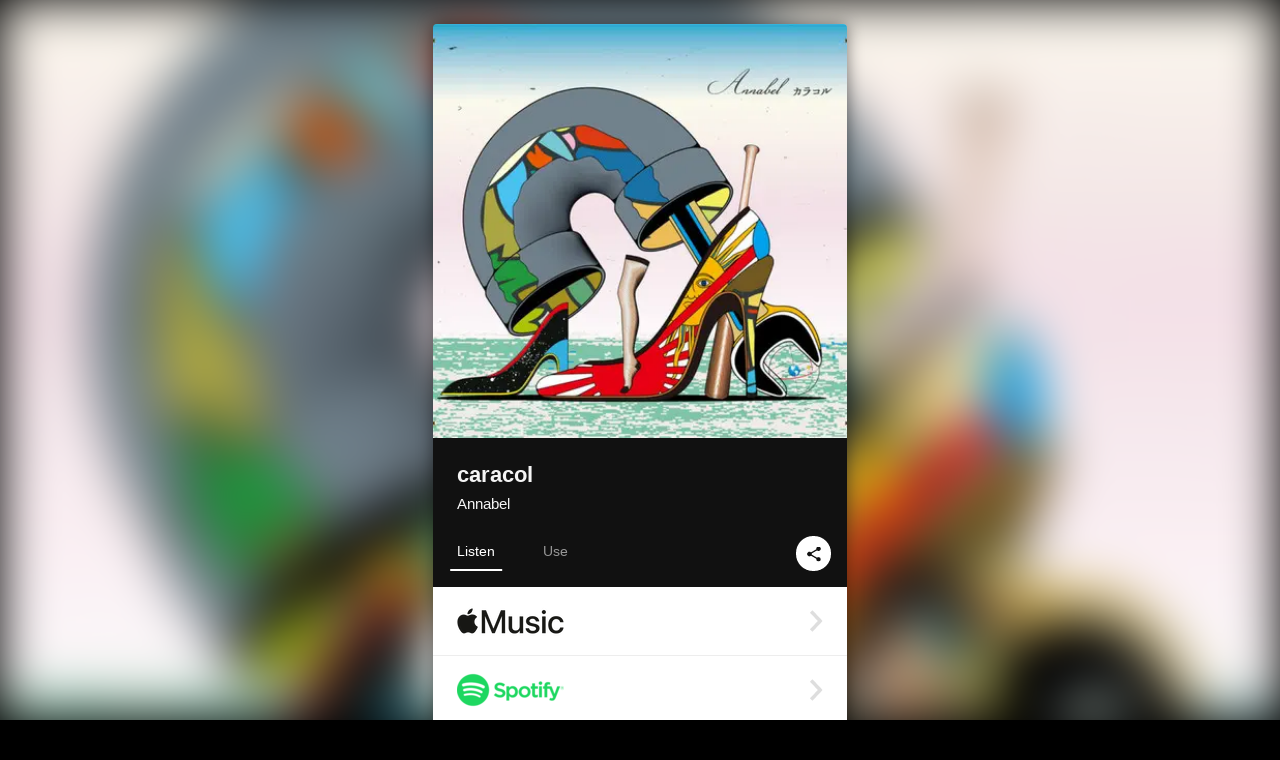

--- FILE ---
content_type: text/html; charset=UTF-8
request_url: https://linkco.re/vqe2sXXc?lang=en
body_size: 8593
content:
<!doctype html><html lang=en prefix="og: http://ogp.me/ns#"><head><meta charset=utf-8><meta name=keywords content="Annabel,アナベル,iTunes,Amazon Music,Spotify,Download"><meta name=description content="Album • 2017 • 10 Songs • 47 mins"><meta name=thumbnail content="https://tcj-image-production.s3.ap-northeast-1.amazonaws.com/u16002/r377576/ite377576.jpg?X-Amz-Algorithm=AWS4-HMAC-SHA256&amp;X-Amz-Credential=AKIAJV4VIS2VN3X4CBGA%2F20260118%2Fap-northeast-1%2Fs3%2Faws4_request&amp;X-Amz-Date=20260118T172231Z&amp;X-Amz-Expires=86400&amp;X-Amz-SignedHeaders=host&amp;X-Amz-Signature=341dbb64922b27e305a6b02a630ef68cef188a17f7c8917225cf8aad08a8d415"><meta name=viewport content="width=device-width"><meta name=format-detection content="telephone=no"><meta property="og:title" content="caracol by Annabel"><meta property="og:type" content="music.album"><meta property="og:url" content="https://linkco.re/vqe2sXXc"><meta property="og:image" content="https://www.tunecore.co.jp/s3pna/tcj-image-production/u16002/r377576/itd377576.jpg"><meta property="og:site_name" content="TuneCore Japan"><meta property="og:description" content="Album • 2017 • 10 Songs • 47 mins"><meta property="og:locale" content="en_US"><meta property="og:locale:alternate" content="ja_JP"><meta property="music:musician" content="https://linkco.re/vqe2sXXc"><meta property="music:release_date" content="2014-10-01"><meta property="music:song" content="caracol"><meta property="music:song:track" content="1"><meta property="music:song" content="pedalnote"><meta property="music:song:track" content="2"><meta property="music:song" content="Tabi Ni Deru"><meta property="music:song:track" content="3"><meta property="music:song" content="little voice"><meta property="music:song:track" content="4"><meta property="music:song" content="lettre"><meta property="music:song:track" content="5"><meta property="music:song" content="Call Me"><meta property="music:song:track" content="6"><meta property="music:song" content="Palermo"><meta property="music:song:track" content="7"><meta property="music:song" content="helical symmetry"><meta property="music:song:track" content="8"><meta property="music:song" content="Transient"><meta property="music:song:track" content="9"><meta property="music:song" content="glimmer"><meta property="music:song:track" content="10"><meta property="fb:app_id" content="355055424548858"><meta name=twitter:card content="summary_large_image"><meta name=twitter:url content="https://linkco.re/vqe2sXXc"><meta name=twitter:title content="caracol by Annabel"><meta name=twitter:image content="https://www.tunecore.co.jp/s3pna/tcj-image-production/u16002/r377576/itd377576.jpg"><meta name=twitter:description content="Album • 2017 • 10 Songs • 47 mins"><link rel="shortcut icon" href=/favicon.ico><link href=/static/v904347608/css/googleapi_fonts_Montserrat700.css rel=stylesheet><link href="https://fonts.googleapis.com/css?family=Roboto" rel=stylesheet><title>caracol by Annabel | TuneCore Japan</title>
<link rel=stylesheet href=/static/v904347608/css/bootstrap.min.css><link rel=stylesheet href=/static/v904347608/css/font-awesome-min.css><link rel=stylesheet href=/static/v904347608/css/linkcore.css><link rel=stylesheet href=/static/v904347608/css/toastr.css><link rel=canonical href="https://linkco.re/vqe2sXXc?lang=en"><link rel=amphtml href=https://linkco.re/amp/vqe2sXXc><link rel=alternate hreflang=x-default href=https://linkco.re/vqe2sXXc><link rel=alternate hreflang=ja href="https://linkco.re/vqe2sXXc?lang=ja"><link rel=alternate hreflang=en href="https://linkco.re/vqe2sXXc?lang=en"><script>
    (function(e,t,n,s,o){e[s]=e[s]||[],e[s].push({"gtm.start":(new Date).getTime(),event:"gtm.js"});var a=t.getElementsByTagName(n)[0],i=t.createElement(n),r=s!="dataLayer"?"&l="+s:"";i.async=!0,i.src="https://www.googletagmanager.com/gtm.js?id="+o+r,a.parentNode.insertBefore(i,a)})(window,document,"script","dataLayer","GTM-T66DDXK")
  </script><script src=/static/v904347608/js/jquery-1.11.3.min.js></script><script src=/static/v904347608/js/bootstrap.min.js></script><script src=/static/v904347608/js/jplayer/jquery.jplayer.js></script><script src=/static/v904347608/js/jplayer_artist.js></script><script src=/static/v904347608/js/toastr.min.js></script><script src=/static/v904347608/js/lazysizes.min.js></script><script src=/static/v904347608/clipboard.js/clipboard.min.js></script></head><body><noscript><iframe src="https://www.googletagmanager.com/ns.html?id=GTM-T66DDXK" height=0 width=0 style=display:none;visibility:hidden></iframe></noscript><script async src=//pagead2.googlesyndication.com/pagead/js/adsbygoogle.js></script><script>
  (adsbygoogle=window.adsbygoogle||[]).push({google_ad_client:"ca-pub-8251852406063252",enable_page_level_ads:!0})
</script><div id=container><div class=single-release><section class="single-release-detail album_detail r377576_detail"><div class="release-bg-cover hidden-xs"><picture><source media="(min-width: 300px)" srcset="https://tcj-image-production.s3.ap-northeast-1.amazonaws.com/u16002/r377576/itew377576.webp?X-Amz-Algorithm=AWS4-HMAC-SHA256&amp;X-Amz-Credential=AKIAJV4VIS2VN3X4CBGA%2F20260118%2Fap-northeast-1%2Fs3%2Faws4_request&amp;X-Amz-Date=20260118T172231Z&amp;X-Amz-Expires=86400&amp;X-Amz-SignedHeaders=host&amp;X-Amz-Signature=31b88880697d3ee6cc1cf27b772657df14f472ce2d86eb34bf530c6a138e5410 1x, https://tcj-image-production.s3.ap-northeast-1.amazonaws.com/u16002/r377576/itdw377576.webp?X-Amz-Algorithm=AWS4-HMAC-SHA256&amp;X-Amz-Credential=AKIAJV4VIS2VN3X4CBGA%2F20260118%2Fap-northeast-1%2Fs3%2Faws4_request&amp;X-Amz-Date=20260118T172231Z&amp;X-Amz-Expires=86400&amp;X-Amz-SignedHeaders=host&amp;X-Amz-Signature=9027e54c6c6a7ed95e17af77f23fd9f296e78708cde78cf36f9ef382fc30f507 2x" type=image/webp><source media="(min-width: 300px)" srcset="https://tcj-image-production.s3.ap-northeast-1.amazonaws.com/u16002/r377576/ite377576.jpg?X-Amz-Algorithm=AWS4-HMAC-SHA256&amp;X-Amz-Credential=AKIAJV4VIS2VN3X4CBGA%2F20260118%2Fap-northeast-1%2Fs3%2Faws4_request&amp;X-Amz-Date=20260118T172231Z&amp;X-Amz-Expires=86400&amp;X-Amz-SignedHeaders=host&amp;X-Amz-Signature=341dbb64922b27e305a6b02a630ef68cef188a17f7c8917225cf8aad08a8d415 1x, https://tcj-image-production.s3.ap-northeast-1.amazonaws.com/u16002/r377576/itd377576.jpg?X-Amz-Algorithm=AWS4-HMAC-SHA256&amp;X-Amz-Credential=AKIAJV4VIS2VN3X4CBGA%2F20260118%2Fap-northeast-1%2Fs3%2Faws4_request&amp;X-Amz-Date=20260118T172231Z&amp;X-Amz-Expires=86400&amp;X-Amz-SignedHeaders=host&amp;X-Amz-Signature=ffc0ea159cdacec2dc3c2d1312022bfa71e461129263b740ea66a561ace08a12 2x" type=image/jpeg><img src="https://tcj-image-production.s3.ap-northeast-1.amazonaws.com/u16002/r377576/ite377576.jpg?X-Amz-Algorithm=AWS4-HMAC-SHA256&amp;X-Amz-Credential=AKIAJV4VIS2VN3X4CBGA%2F20260118%2Fap-northeast-1%2Fs3%2Faws4_request&amp;X-Amz-Date=20260118T172231Z&amp;X-Amz-Expires=86400&amp;X-Amz-SignedHeaders=host&amp;X-Amz-Signature=341dbb64922b27e305a6b02a630ef68cef188a17f7c8917225cf8aad08a8d415" alt="caracol Front Cover"></picture></div><div class=centering><div class='listening clearfix' id=r377576_detail><div class=cover><div class=artwork><picture><source media="(min-width: 300px)" srcset="https://tcj-image-production.s3.ap-northeast-1.amazonaws.com/u16002/r377576/itew377576.webp?X-Amz-Algorithm=AWS4-HMAC-SHA256&amp;X-Amz-Credential=AKIAJV4VIS2VN3X4CBGA%2F20260118%2Fap-northeast-1%2Fs3%2Faws4_request&amp;X-Amz-Date=20260118T172231Z&amp;X-Amz-Expires=86400&amp;X-Amz-SignedHeaders=host&amp;X-Amz-Signature=31b88880697d3ee6cc1cf27b772657df14f472ce2d86eb34bf530c6a138e5410 1x, https://tcj-image-production.s3.ap-northeast-1.amazonaws.com/u16002/r377576/itdw377576.webp?X-Amz-Algorithm=AWS4-HMAC-SHA256&amp;X-Amz-Credential=AKIAJV4VIS2VN3X4CBGA%2F20260118%2Fap-northeast-1%2Fs3%2Faws4_request&amp;X-Amz-Date=20260118T172231Z&amp;X-Amz-Expires=86400&amp;X-Amz-SignedHeaders=host&amp;X-Amz-Signature=9027e54c6c6a7ed95e17af77f23fd9f296e78708cde78cf36f9ef382fc30f507 2x" type=image/webp><source media="(min-width: 300px)" srcset="https://tcj-image-production.s3.ap-northeast-1.amazonaws.com/u16002/r377576/ite377576.jpg?X-Amz-Algorithm=AWS4-HMAC-SHA256&amp;X-Amz-Credential=AKIAJV4VIS2VN3X4CBGA%2F20260118%2Fap-northeast-1%2Fs3%2Faws4_request&amp;X-Amz-Date=20260118T172231Z&amp;X-Amz-Expires=86400&amp;X-Amz-SignedHeaders=host&amp;X-Amz-Signature=341dbb64922b27e305a6b02a630ef68cef188a17f7c8917225cf8aad08a8d415 1x, https://tcj-image-production.s3.ap-northeast-1.amazonaws.com/u16002/r377576/itd377576.jpg?X-Amz-Algorithm=AWS4-HMAC-SHA256&amp;X-Amz-Credential=AKIAJV4VIS2VN3X4CBGA%2F20260118%2Fap-northeast-1%2Fs3%2Faws4_request&amp;X-Amz-Date=20260118T172231Z&amp;X-Amz-Expires=86400&amp;X-Amz-SignedHeaders=host&amp;X-Amz-Signature=ffc0ea159cdacec2dc3c2d1312022bfa71e461129263b740ea66a561ace08a12 2x" type=image/jpeg><img src="https://tcj-image-production.s3.ap-northeast-1.amazonaws.com/u16002/r377576/ite377576.jpg?X-Amz-Algorithm=AWS4-HMAC-SHA256&amp;X-Amz-Credential=AKIAJV4VIS2VN3X4CBGA%2F20260118%2Fap-northeast-1%2Fs3%2Faws4_request&amp;X-Amz-Date=20260118T172231Z&amp;X-Amz-Expires=86400&amp;X-Amz-SignedHeaders=host&amp;X-Amz-Signature=341dbb64922b27e305a6b02a630ef68cef188a17f7c8917225cf8aad08a8d415" alt="caracol Front Cover" height=400 width=400></picture></div><div class=title><div class=release_title><h1 title=caracol>caracol</h1></div><div class=artist_name><h2 class=name><a href='https://www.tunecore.co.jp/artists/Annabel?lang=en' aria-label=Annabel title=Annabel class=text-link>Annabel</a></h2></div></div><div class=tab_wrap><input id=tab_listen type=radio name=tab class=tab_switch checked onclick="setParams('listen')">
<label class=tab_label for=tab_listen>Listen</label><div class=tab_content><div class=release_stores><div class=info><input id=store_more_check type=checkbox><ul class=store_icon><li data-store=2605><a href="https://www.tunecore.co.jp/to/apple_music/377576?lang=en" id=store_id_2605 title="Available on Apple Music" data-store=2605><span class=store><picture><img class="mb5 lazyload" alt="Available on Apple Music" width=107 height=40 data-sizes=auto data-src=/static/v904347608/images/stores/apple_music.1x.png data-srcset="/static/v904347608/images/stores/apple_music.1x.png 1x, /static/v904347608/images/stores/apple_music.2x.png 2x, /static/v904347608/images/stores/apple_music.3x.png 3x" alt="Available on Apple Music"><noscript><img class=mb5 alt="Available on Apple Music" width=107 height=40 src=/static/v904347608/images/stores/apple_music.1x.png srcset="/static/v904347608/images/stores/apple_music.1x.png 1x, /static/v904347608/images/stores/apple_music.2x.png 2x, /static/v904347608/images/stores/apple_music.3x.png 3x" alt="Available on Apple Music"></noscript></picture><img src=/static/v904347608/images/arrow_right.svg alt></span></a><li data-store=305><a href="https://www.tunecore.co.jp/to/spotify/377576?lang=en" id=store_id_305 title="Available on Spotify" data-store=305><span class=store><picture><img class="mb5 lazyload" alt="Available on Spotify" width=107 height=40 data-sizes=auto data-src=/static/v904347608/images/stores/spotify.1x.png data-srcset="/static/v904347608/images/stores/spotify.1x.png 1x, /static/v904347608/images/stores/spotify.2x.png 2x, /static/v904347608/images/stores/spotify.3x.png 3x" alt="Available on Spotify"><noscript><img class=mb5 alt="Available on Spotify" width=107 height=40 src=/static/v904347608/images/stores/spotify.1x.png srcset="/static/v904347608/images/stores/spotify.1x.png 1x, /static/v904347608/images/stores/spotify.2x.png 2x, /static/v904347608/images/stores/spotify.3x.png 3x" alt="Available on Spotify"></noscript></picture><img src=/static/v904347608/images/arrow_right.svg alt></span></a><li data-store=2105><a href="https://www.tunecore.co.jp/to/youtube_music_key/377576?lang=en" id=store_id_2105 title="Available on YouTube Music" data-store=2105><span class=store><picture><img class="mb5 lazyload" alt="Available on YouTube Music" width=107 height=40 data-sizes=auto data-src=/static/v904347608/images/stores/youtube_music_key.1x.png data-srcset="/static/v904347608/images/stores/youtube_music_key.1x.png 1x, /static/v904347608/images/stores/youtube_music_key.2x.png 2x, /static/v904347608/images/stores/youtube_music_key.3x.png 3x" alt="Available on YouTube Music"><noscript><img class=mb5 alt="Available on YouTube Music" width=107 height=40 src=/static/v904347608/images/stores/youtube_music_key.1x.png srcset="/static/v904347608/images/stores/youtube_music_key.1x.png 1x, /static/v904347608/images/stores/youtube_music_key.2x.png 2x, /static/v904347608/images/stores/youtube_music_key.3x.png 3x" alt="Available on YouTube Music"></noscript></picture><img src=/static/v904347608/images/arrow_right.svg alt></span></a><li data-store=2501><a href="https://www.tunecore.co.jp/to/line/377576?lang=en" id=store_id_2501 title="Available on LINE MUSIC" data-store=2501><span class=store><picture><img class="mb5 lazyload" alt="Available on LINE MUSIC" width=107 height=40 data-sizes=auto data-src=/static/v904347608/images/stores/line.1x.png data-srcset="/static/v904347608/images/stores/line.1x.png 1x, /static/v904347608/images/stores/line.2x.png 2x, /static/v904347608/images/stores/line.3x.png 3x" alt="Available on LINE MUSIC"><noscript><img class=mb5 alt="Available on LINE MUSIC" width=107 height=40 src=/static/v904347608/images/stores/line.1x.png srcset="/static/v904347608/images/stores/line.1x.png 1x, /static/v904347608/images/stores/line.2x.png 2x, /static/v904347608/images/stores/line.3x.png 3x" alt="Available on LINE MUSIC"></noscript></picture><img src=/static/v904347608/images/arrow_right.svg alt></span></a><li data-store=105><a href="https://www.tunecore.co.jp/to/itunes/377576?lang=en" id=store_id_105 title="Available on iTunes" data-store=105><span class=store><picture><img class="mb5 lazyload" alt="Available on iTunes" width=107 height=40 data-sizes=auto data-src=/static/v904347608/images/stores/itunes.1x.png data-srcset="/static/v904347608/images/stores/itunes.1x.png 1x, /static/v904347608/images/stores/itunes.2x.png 2x, /static/v904347608/images/stores/itunes.3x.png 3x" alt="Available on iTunes"><noscript><img class=mb5 alt="Available on iTunes" width=107 height=40 src=/static/v904347608/images/stores/itunes.1x.png srcset="/static/v904347608/images/stores/itunes.1x.png 1x, /static/v904347608/images/stores/itunes.2x.png 2x, /static/v904347608/images/stores/itunes.3x.png 3x" alt="Available on iTunes"></noscript></picture><img src=/static/v904347608/images/arrow_right.svg alt></span></a><li data-store=3698><a href="https://www.tunecore.co.jp/to/amazon_music/377576?lang=en" id=store_id_3698 title="Available on Amazon Music" data-store=3698><span class=store><picture><img class="mb5 lazyload" alt="Available on Amazon Music" width=107 height=40 data-sizes=auto data-src=/static/v904347608/images/stores/amazon_music.1x.png data-srcset="/static/v904347608/images/stores/amazon_music.1x.png 1x, /static/v904347608/images/stores/amazon_music.2x.png 2x, /static/v904347608/images/stores/amazon_music.3x.png 3x" alt="Available on Amazon Music"><noscript><img class=mb5 alt="Available on Amazon Music" width=107 height=40 src=/static/v904347608/images/stores/amazon_music.1x.png srcset="/static/v904347608/images/stores/amazon_music.1x.png 1x, /static/v904347608/images/stores/amazon_music.2x.png 2x, /static/v904347608/images/stores/amazon_music.3x.png 3x" alt="Available on Amazon Music"></noscript></picture><img src=/static/v904347608/images/arrow_right.svg alt></span></a><li data-store=1701><a href="https://www.tunecore.co.jp/to/mora1701/377576?lang=en" id=store_id_1701 title="Available on mora" data-store=1701><span class=store><picture><img class="mb5 lazyload" alt="Available on mora" width=107 height=40 data-sizes=auto data-src=/static/v904347608/images/stores/moratouch.1x.png data-srcset="/static/v904347608/images/stores/moratouch.1x.png 1x, /static/v904347608/images/stores/moratouch.2x.png 2x, /static/v904347608/images/stores/moratouch.3x.png 3x" alt="Available on mora"><noscript><img class=mb5 alt="Available on mora" width=107 height=40 src=/static/v904347608/images/stores/moratouch.1x.png srcset="/static/v904347608/images/stores/moratouch.1x.png 1x, /static/v904347608/images/stores/moratouch.2x.png 2x, /static/v904347608/images/stores/moratouch.3x.png 3x" alt="Available on mora"></noscript></picture><img src=/static/v904347608/images/arrow_right.svg alt></span></a><li data-store=5501><a href="https://y.qq.com/portal/search.html?t=album&amp;w=Annabel%20caracol" id=store_id_5501 title="Available on QQ Music" data-store=5501><span class=store><picture><img class="mb5 lazyload" alt="Available on QQ Music" width=107 height=40 data-sizes=auto data-src=/static/v904347608/images/stores/qq_music.1x.png data-srcset="/static/v904347608/images/stores/qq_music.1x.png 1x, /static/v904347608/images/stores/qq_music.2x.png 2x, /static/v904347608/images/stores/qq_music.3x.png 3x" alt="Available on QQ Music"><noscript><img class=mb5 alt="Available on QQ Music" width=107 height=40 src=/static/v904347608/images/stores/qq_music.1x.png srcset="/static/v904347608/images/stores/qq_music.1x.png 1x, /static/v904347608/images/stores/qq_music.2x.png 2x, /static/v904347608/images/stores/qq_music.3x.png 3x" alt="Available on QQ Music"></noscript></picture><img src=/static/v904347608/images/arrow_right.svg alt></span></a><li data-store=5502><a href=https://www.kugou.com/ id=store_id_5502 title="Available on Kugou Music" data-store=5502><span class=store><picture><img class="mb5 lazyload" alt="Available on Kugou Music" width=107 height=40 data-sizes=auto data-src=/static/v904347608/images/stores/kugou.1x.png data-srcset="/static/v904347608/images/stores/kugou.1x.png 1x, /static/v904347608/images/stores/kugou.2x.png 2x, /static/v904347608/images/stores/kugou.3x.png 3x" alt="Available on Kugou Music"><noscript><img class=mb5 alt="Available on Kugou Music" width=107 height=40 src=/static/v904347608/images/stores/kugou.1x.png srcset="/static/v904347608/images/stores/kugou.1x.png 1x, /static/v904347608/images/stores/kugou.2x.png 2x, /static/v904347608/images/stores/kugou.3x.png 3x" alt="Available on Kugou Music"></noscript></picture><img src=/static/v904347608/images/arrow_right.svg alt></span></a><li data-store=5503><a href="https://www.kuwo.cn/search/album?key=Annabel%20caracol" id=store_id_5503 title="Available on Kuwo Music" data-store=5503><span class=store><picture><img class="mb5 lazyload" alt="Available on Kuwo Music" width=107 height=40 data-sizes=auto data-src=/static/v904347608/images/stores/kuwo_music.1x.png data-srcset="/static/v904347608/images/stores/kuwo_music.1x.png 1x, /static/v904347608/images/stores/kuwo_music.2x.png 2x, /static/v904347608/images/stores/kuwo_music.3x.png 3x" alt="Available on Kuwo Music"><noscript><img class=mb5 alt="Available on Kuwo Music" width=107 height=40 src=/static/v904347608/images/stores/kuwo_music.1x.png srcset="/static/v904347608/images/stores/kuwo_music.1x.png 1x, /static/v904347608/images/stores/kuwo_music.2x.png 2x, /static/v904347608/images/stores/kuwo_music.3x.png 3x" alt="Available on Kuwo Music"></noscript></picture><img src=/static/v904347608/images/arrow_right.svg alt></span></a><li data-store=5601 class=toggle_store_icon><a href="https://music.163.com/#/search/m/?s=Annabel%20caracol&amp;type=10" id=store_id_5601 title="Available on NetEase" data-store=5601><span class=store><picture><img class="mb5 lazyload" alt="Available on NetEase" width=107 height=40 data-sizes=auto data-src=/static/v904347608/images/stores/net_ease.1x.png data-srcset="/static/v904347608/images/stores/net_ease.1x.png 1x, /static/v904347608/images/stores/net_ease.2x.png 2x, /static/v904347608/images/stores/net_ease.3x.png 3x" alt="Available on NetEase"><noscript><img class=mb5 alt="Available on NetEase" width=107 height=40 src=/static/v904347608/images/stores/net_ease.1x.png srcset="/static/v904347608/images/stores/net_ease.1x.png 1x, /static/v904347608/images/stores/net_ease.2x.png 2x, /static/v904347608/images/stores/net_ease.3x.png 3x" alt="Available on NetEase"></noscript></picture><img src=/static/v904347608/images/arrow_right.svg alt></span></a></ul><label for=store_more_check class=store_more><div>See more
<span><img src=/static/v904347608/images/arrow_down_more.svg alt="See all"></span></div></label></div></div></div><input id=tab_use type=radio name=tab class=tab_switch onclick="setParams('use')">
<label class=tab_label for=tab_use>Use</label><div class=tab_content><ul class=service_icon><li class=youtube_short><button id=album_modal_open>
<span class=store><picture><img class="mb5 lazyload" width=107 height=40 data-sizes=auto data-src=/static/v904347608/images/yt-shorts.1x.png data-srcset="/static/v904347608/images/yt-shorts.1x.png 1x, /static/v904347608/images/yt-shorts.2x.png 2x, /static/v904347608/images/yt-shorts.3x.png 3x"><noscript><img class=mb5 width=107 height=40 src=/static/v904347608/images/yt-shorts.1x.png srcset="/static/v904347608/images/yt-shorts.1x.png 1x, /static/v904347608/images/yt-shorts.2x.png 2x, /static/v904347608/images/yt-shorts.3x.png 3x"></noscript></picture><img src=/static/v904347608/images/arrow_right.svg alt></span></button><div id=short_song_list_modal class=modal><div class=modal_content><div class=modal_header><h3 class=modal_header_title>Music available for YouTube Shorts</h3><span id=album_modal_close>×</span></div><div class=modal_body><a class=youtube_short_song href=https://www.youtube.com/source/rgKvvHF0z_k/shorts target=_blank><p class=list_number>1<p class=youtube_short_song_link>caracol<span class=arrow><svg width="8" height="12" viewBox="0 0 8 12" fill="none" xmlns="http://www.w3.org/2000/svg" class="arrow_icon">
                                    <path d="M4.6 6L0 1.4L1.4 0L7.4 6L1.4 12L0 10.6L4.6 6Z" fill="currentColor"/>
                                </svg></span></p></a><a class=youtube_short_song href=https://www.youtube.com/source/44HOIx6yw8Q/shorts target=_blank><p class=list_number>2<p class=youtube_short_song_link>pedalnote<span class=arrow><svg width="8" height="12" viewBox="0 0 8 12" fill="none" xmlns="http://www.w3.org/2000/svg" class="arrow_icon">
                                    <path d="M4.6 6L0 1.4L1.4 0L7.4 6L1.4 12L0 10.6L4.6 6Z" fill="currentColor"/>
                                </svg></span></p></a><a class=youtube_short_song href=https://www.youtube.com/source/3QcNW69Mjkg/shorts target=_blank><p class=list_number>3<p class=youtube_short_song_link>Tabi Ni Deru<span class=arrow><svg width="8" height="12" viewBox="0 0 8 12" fill="none" xmlns="http://www.w3.org/2000/svg" class="arrow_icon">
                                    <path d="M4.6 6L0 1.4L1.4 0L7.4 6L1.4 12L0 10.6L4.6 6Z" fill="currentColor"/>
                                </svg></span></p></a><a class=youtube_short_song href=https://www.youtube.com/source/nb4C_JHy5jg/shorts target=_blank><p class=list_number>4<p class=youtube_short_song_link>little voice<span class=arrow><svg width="8" height="12" viewBox="0 0 8 12" fill="none" xmlns="http://www.w3.org/2000/svg" class="arrow_icon">
                                    <path d="M4.6 6L0 1.4L1.4 0L7.4 6L1.4 12L0 10.6L4.6 6Z" fill="currentColor"/>
                                </svg></span></p></a><a class=youtube_short_song href=https://www.youtube.com/source/o_NueXxD6B4/shorts target=_blank><p class=list_number>5<p class=youtube_short_song_link>lettre<span class=arrow><svg width="8" height="12" viewBox="0 0 8 12" fill="none" xmlns="http://www.w3.org/2000/svg" class="arrow_icon">
                                    <path d="M4.6 6L0 1.4L1.4 0L7.4 6L1.4 12L0 10.6L4.6 6Z" fill="currentColor"/>
                                </svg></span></p></a><a class=youtube_short_song href=https://www.youtube.com/source/FCu7-5hlBn4/shorts target=_blank><p class=list_number>6<p class=youtube_short_song_link>Call Me<span class=arrow><svg width="8" height="12" viewBox="0 0 8 12" fill="none" xmlns="http://www.w3.org/2000/svg" class="arrow_icon">
                                    <path d="M4.6 6L0 1.4L1.4 0L7.4 6L1.4 12L0 10.6L4.6 6Z" fill="currentColor"/>
                                </svg></span></p></a><a class=youtube_short_song href=https://www.youtube.com/source/3yt5-wXhuVk/shorts target=_blank><p class=list_number>7<p class=youtube_short_song_link>Palermo<span class=arrow><svg width="8" height="12" viewBox="0 0 8 12" fill="none" xmlns="http://www.w3.org/2000/svg" class="arrow_icon">
                                    <path d="M4.6 6L0 1.4L1.4 0L7.4 6L1.4 12L0 10.6L4.6 6Z" fill="currentColor"/>
                                </svg></span></p></a><a class=youtube_short_song href=https://www.youtube.com/source/WpyfV8sER4A/shorts target=_blank><p class=list_number>8<p class=youtube_short_song_link>helical symmetry<span class=arrow><svg width="8" height="12" viewBox="0 0 8 12" fill="none" xmlns="http://www.w3.org/2000/svg" class="arrow_icon">
                                    <path d="M4.6 6L0 1.4L1.4 0L7.4 6L1.4 12L0 10.6L4.6 6Z" fill="currentColor"/>
                                </svg></span></p></a><a class=youtube_short_song href=https://www.youtube.com/source/eqthGz_wkoA/shorts target=_blank><p class=list_number>9<p class=youtube_short_song_link>Transient<span class=arrow><svg width="8" height="12" viewBox="0 0 8 12" fill="none" xmlns="http://www.w3.org/2000/svg" class="arrow_icon">
                                    <path d="M4.6 6L0 1.4L1.4 0L7.4 6L1.4 12L0 10.6L4.6 6Z" fill="currentColor"/>
                                </svg></span></p></a><a class=youtube_short_song href=https://www.youtube.com/source/NgBbmExA9u4/shorts target=_blank><p class=list_number>10<p class=youtube_short_song_link>glimmer<span class=arrow><svg width="8" height="12" viewBox="0 0 8 12" fill="none" xmlns="http://www.w3.org/2000/svg" class="arrow_icon">
                                    <path d="M4.6 6L0 1.4L1.4 0L7.4 6L1.4 12L0 10.6L4.6 6Z" fill="currentColor"/>
                                </svg></span></p></a></div><div class=modal_footer></div></div></div><script>
    document.addEventListener('DOMContentLoaded', (event) => {
    
    document.querySelector('#album_modal_open').addEventListener('click', function() {
        document.querySelector('#short_song_list_modal').style.display = 'block';
        document.documentElement.style.overflow = 'hidden';
    });

    
    document.querySelector('#album_modal_close').addEventListener('click', function() {
        document.querySelector('#short_song_list_modal').style.display = 'none';
        document.documentElement.style.overflow = 'auto';
    });

    
    window.addEventListener('click', function(e) {
        if (e.target === document.querySelector('#short_song_list_modal')) {
            document.querySelector('#short_song_list_modal').style.display = 'none';
            document.documentElement.style.overflow = 'auto';
        }
    });
});
</script></ul></div><div class=share_btn><a href=# class=share_icon data-target=#shareModal data-toggle=modal type=button><span><img class=share_svg src=/static/v904347608/images/share_black.svg alt=share></span></a></div></div></div></div><div id=r377576_info class=info_area><div class=trackList_heading><h3>Track List</h3></div><div class=trackList><ul><li><input id=collapse_target_credit-1 type=checkbox>
<label for=collapse_target_credit-1 class=collapse_button_show_credit><div class=trackList_block><div class=trackList_wrap><div class=list_number>1</div><div class=list_song_title><p>caracol<p class=list_song_artistname>Annabel</div></div><div class=trackList_wrap><div class=arrow_down><span class=arrow_down_wrapper><img src=/static/v904347608/images/playlist_arrow_down.svg class=rotatable_arrow alt="Open to see more information"></span></div></div></div><div class="trackList_credit trackList_credit--2"><ul><li><h4>Lyricist</h4><p>Annabel<li><h4>Composer</h4><p>Masayuki Hasuo</ul></div></label><li><input id=collapse_target_credit-2 type=checkbox>
<label for=collapse_target_credit-2 class=collapse_button_show_credit><div class=trackList_block><div class=trackList_wrap><div class=list_number>2</div><div class=list_song_title><p>pedalnote<p class=list_song_artistname>Annabel</div></div><div class=trackList_wrap><div class=arrow_down><span class=arrow_down_wrapper><img src=/static/v904347608/images/playlist_arrow_down.svg class=rotatable_arrow alt="Open to see more information"></span></div></div></div><div class="trackList_credit trackList_credit--2"><ul><li><h4>Lyricist</h4><p>Annabel<li><h4>Composer</h4><p>NORAKURO</ul></div></label><li><input id=collapse_target_credit-3 type=checkbox>
<label for=collapse_target_credit-3 class=collapse_button_show_credit><div class=trackList_block><div class=trackList_wrap><div class=list_number>3</div><div class=list_song_title><p>Tabi Ni Deru<p class=list_song_artistname>Annabel</div></div><div class=trackList_wrap><div class=arrow_down><span class=arrow_down_wrapper><img src=/static/v904347608/images/playlist_arrow_down.svg class=rotatable_arrow alt="Open to see more information"></span></div></div></div><div class="trackList_credit trackList_credit--2"><ul><li><h4>Lyricist</h4><p>Annabel<li><h4>Composer</h4><p>bassy</ul></div></label><li><input id=collapse_target_credit-4 type=checkbox>
<label for=collapse_target_credit-4 class=collapse_button_show_credit><div class=trackList_block><div class=trackList_wrap><div class=list_number>4</div><div class=list_song_title><p>little voice<p class=list_song_artistname>Annabel</div></div><div class=trackList_wrap><div class=arrow_down><span class=arrow_down_wrapper><img src=/static/v904347608/images/playlist_arrow_down.svg class=rotatable_arrow alt="Open to see more information"></span></div></div></div><div class="trackList_credit trackList_credit--2"><ul><li><h4>Lyricist</h4><p>Annabel<li><h4>Composer</h4><p>bermei.inazawa</ul></div></label><li><input id=collapse_target_credit-5 type=checkbox>
<label for=collapse_target_credit-5 class=collapse_button_show_credit><div class=trackList_block><div class=trackList_wrap><div class=list_number>5</div><div class=list_song_title><p>lettre<p class=list_song_artistname>Annabel</div></div><div class=trackList_wrap><div class=arrow_down><span class=arrow_down_wrapper><img src=/static/v904347608/images/playlist_arrow_down.svg class=rotatable_arrow alt="Open to see more information"></span></div></div></div><div class="trackList_credit trackList_credit--2"><ul><li><h4>Lyricist</h4><p>Chie Fukami<li><h4>Composer</h4><p>Chie Fukami</ul></div></label><li><input id=collapse_target_credit-6 type=checkbox>
<label for=collapse_target_credit-6 class=collapse_button_show_credit><div class=trackList_block><div class=trackList_wrap><div class=list_number>6</div><div class=list_song_title><p>Call Me<p class=list_song_artistname>Annabel</div></div><div class=trackList_wrap><div class=arrow_down><span class=arrow_down_wrapper><img src=/static/v904347608/images/playlist_arrow_down.svg class=rotatable_arrow alt="Open to see more information"></span></div></div></div><div class="trackList_credit trackList_credit--2"><ul><li><h4>Lyricist</h4><p>Aka Akasaka<li><h4>Composer</h4><p>Shouichi Taguchi</ul></div></label><li><input id=collapse_target_credit-7 type=checkbox>
<label for=collapse_target_credit-7 class=collapse_button_show_credit><div class=trackList_block><div class=trackList_wrap><div class=list_number>7</div><div class=list_song_title><p>Palermo<p class=list_song_artistname>Annabel</div></div><div class=trackList_wrap><div class=arrow_down><span class=arrow_down_wrapper><img src=/static/v904347608/images/playlist_arrow_down.svg class=rotatable_arrow alt="Open to see more information"></span></div></div></div><div class="trackList_credit trackList_credit--2"><ul><li><h4>Lyricist</h4><p>Annabel<li><h4>Composer</h4><p>rionos</ul></div></label><li><input id=collapse_target_credit-8 type=checkbox>
<label for=collapse_target_credit-8 class=collapse_button_show_credit><div class=trackList_block><div class=trackList_wrap><div class=list_number>8</div><div class=list_song_title><p>helical symmetry<p class=list_song_artistname>Annabel</div></div><div class=trackList_wrap><div class=arrow_down><span class=arrow_down_wrapper><img src=/static/v904347608/images/playlist_arrow_down.svg class=rotatable_arrow alt="Open to see more information"></span></div></div></div><div class="trackList_credit trackList_credit--2"><ul><li><h4>Lyricist</h4><p>Annabel<li><h4>Composer</h4><p>myu</ul></div></label><li><input id=collapse_target_credit-9 type=checkbox>
<label for=collapse_target_credit-9 class=collapse_button_show_credit><div class=trackList_block><div class=trackList_wrap><div class=list_number>9</div><div class=list_song_title><p>Transient<p class=list_song_artistname>Annabel</div></div><div class=trackList_wrap><div class=arrow_down><span class=arrow_down_wrapper><img src=/static/v904347608/images/playlist_arrow_down.svg class=rotatable_arrow alt="Open to see more information"></span></div></div></div><div class="trackList_credit trackList_credit--2"><ul><li><h4>Lyricist</h4><p>Annabel<li><h4>Composer</h4><p>MANYO</ul></div></label><li><input id=collapse_target_credit-10 type=checkbox>
<label for=collapse_target_credit-10 class=collapse_button_show_credit><div class=trackList_block><div class=trackList_wrap><div class=list_number>10</div><div class=list_song_title><p>glimmer<p class=list_song_artistname>Annabel</div></div><div class=trackList_wrap><div class=arrow_down><span class=arrow_down_wrapper><img src=/static/v904347608/images/playlist_arrow_down.svg class=rotatable_arrow alt="Open to see more information"></span></div></div></div><div class="trackList_credit trackList_credit--2"><ul><li><h4>Lyricist</h4><p>Annabel<li><h4>Composer</h4><p>Q flavor</ul></div></label></ul><div class=trackList_attention_container><p class=trackList_attention>※ Preview may take some time.<br>※ Preview is not available for songs under copyright collective.</div></div><div class=description><p class=linerNotes></div></div><script>
  document.addEventListener('DOMContentLoaded', (event) => {
  const urlParams = new URLSearchParams(window.location.search);
  const service = urlParams.get('preadd_service');
  const result = urlParams.get('preadd_result');
  const lang = urlParams.get('lang');
  
  if(service) {
    switch(result) {
      case "success":
        successMssg(lang);
        break;
      case "failed":
        errorMssg(lang);
        break;
    }
  }
  selectTab(urlParams);
});

function successMssg(lang) {
  const messageJa = 'Pre-Saveが完了しました！<br>あなたのライブラリに楽曲が追加される日を楽しみに過ごしましょう！';
  const messageEn = 'Pre-Save has been completed! <br> Let\'s look forward to the day when the music is added to your library!';
  const message = lang === 'en' ? messageEn : messageJa;
  toastr.success('<div style="display: inline-block;margin-left: 35px;">' + message + '</div>');
}

function errorMssg(lang) {
  const messageJa = '問題が発生しました。';
  const messageEn = 'An error occurred.';
  const message = lang === 'en' ? messageEn : messageJa;
  toastr.error('<div style="display: inline-block;margin-left: 35px;">' + message + '</div>');
}



function selectTab(params) {
  const tab = params.get('select');
  if(tab === 'use') {
    document.getElementById('tab_use').checked = true;
  } else if(tab === 'listen') {
    document.getElementById('tab_listen').checked = true;
  }
}



function setParams(tab) {
  const url = new URL(window.location.href);
  url.searchParams.set('select', tab);
  window.history.pushState({}, '', url);
}

</script><div class=artist_info><h3>Artist Profile</h3><ul><li class=artist><a href='https://www.tunecore.co.jp/artists/Annabel?lang=en' aria-label=Annabel title=Annabel><div class=artistPhoto title=Annabel style="background: url('https://tcj-image-production.s3.ap-northeast-1.amazonaws.com/u16002/a42177/itc50141.png?X-Amz-Algorithm=AWS4-HMAC-SHA256&amp;X-Amz-Credential=AKIAJV4VIS2VN3X4CBGA%2F20260118%2Fap-northeast-1%2Fs3%2Faws4_request&amp;X-Amz-Date=20260118T172232Z&amp;X-Amz-Expires=86400&amp;X-Amz-SignedHeaders=host&amp;X-Amz-Signature=a5a658b30d341ef95343db168f9f04172f82c7d5aa7428472b535928eb302755') center center no-repeat; background-size: cover;"></div></a><h4 class=artistProfle><a href='https://www.tunecore.co.jp/artists/Annabel?lang=en' aria-label=Annabel title=Annabel class=text-link>Annabel</a></h4><p class=artistProfle_text>アルゼンチン・ブエノスアイレス生まれのシンガー、作詞家。
2007年、bermei.inazawaとのユニット、anNinaとしてTVアニメ「ひぐらしのなく頃に解」ED主題歌「対象a」でデビュー。2009年のソロデビュー以降、数々の映像作品・ゲーム作品の主題歌を担当。現在、ソロ活動と並行してsiraph、anNina、binariaなど複数のバンド・ユニットに所属しながら精力的に活動している。<p class=to_artistPage><a href='https://www.tunecore.co.jp/artists/Annabel?lang=en'>Artist page</a><div class=follow><ul class=clearfix><li><a href=https://twitter.com/A_nnabel rel=noopener target=_blank aria-label=Twitter><img src=/static/v904347608/images/twitter.svg alt=Twitter></a><li><a href=https://www.youtube.com/channel/UCMluca6I7VG2G0lFAZnTThw rel=noopener target=_blank aria-label="YouTube Channel"><img src=/static/v904347608/images/youtube.svg alt="YoutTube Channel"></a><li><a href=https://www.instagram.com/a_nnabel318/ rel=noopener target=_blank aria-label=Instagram><img src=/static/v904347608/images/instagram.svg alt=Instagram></a></ul></div><hr style="border-color: #666; width: 24px"><h5 style="color: #ccc">Annabelの他のリリース</h5><div><ul><li><a href="https://linkco.re/rRNZf11E?lang=en" class=release_list_item_link><div class=release_list_item><div class=thumb style="aspect-ratio: 1 / 1"><picture><source media="(min-width: 300px)" srcset="https://tcj-image-production.s3.ap-northeast-1.amazonaws.com/u16002/r377571/itew377571.webp?X-Amz-Algorithm=AWS4-HMAC-SHA256&amp;X-Amz-Credential=AKIAJV4VIS2VN3X4CBGA%2F20260118%2Fap-northeast-1%2Fs3%2Faws4_request&amp;X-Amz-Date=20260118T172232Z&amp;X-Amz-Expires=86400&amp;X-Amz-SignedHeaders=host&amp;X-Amz-Signature=e763ef58ea68c82c5bfee670971a2f1091dc5059899363d6c10873ba8de20c3a 1x, https://tcj-image-production.s3.ap-northeast-1.amazonaws.com/u16002/r377571/itdw377571.webp?X-Amz-Algorithm=AWS4-HMAC-SHA256&amp;X-Amz-Credential=AKIAJV4VIS2VN3X4CBGA%2F20260118%2Fap-northeast-1%2Fs3%2Faws4_request&amp;X-Amz-Date=20260118T172232Z&amp;X-Amz-Expires=86400&amp;X-Amz-SignedHeaders=host&amp;X-Amz-Signature=3cf10354a1dd66aaec932c1e7df5ad407bbecc5b70716a3fb783131eb914f2b2 2x" type=image/webp><source media="(min-width: 300px)" srcset="https://tcj-image-production.s3.ap-northeast-1.amazonaws.com/u16002/r377571/ite377571.jpg?X-Amz-Algorithm=AWS4-HMAC-SHA256&amp;X-Amz-Credential=AKIAJV4VIS2VN3X4CBGA%2F20260118%2Fap-northeast-1%2Fs3%2Faws4_request&amp;X-Amz-Date=20260118T172232Z&amp;X-Amz-Expires=86400&amp;X-Amz-SignedHeaders=host&amp;X-Amz-Signature=0e713a11ae9218088535c832de077a7930cb32373a281a27a5acbff2f61d1d91 1x, https://tcj-image-production.s3.ap-northeast-1.amazonaws.com/u16002/r377571/itd377571.jpg?X-Amz-Algorithm=AWS4-HMAC-SHA256&amp;X-Amz-Credential=AKIAJV4VIS2VN3X4CBGA%2F20260118%2Fap-northeast-1%2Fs3%2Faws4_request&amp;X-Amz-Date=20260118T172232Z&amp;X-Amz-Expires=86400&amp;X-Amz-SignedHeaders=host&amp;X-Amz-Signature=9f6c81cd3707225add51c09d824811781db4440a75e3644bf3119c143e0eac12 2x" type=image/jpeg><img src="https://tcj-image-production.s3.ap-northeast-1.amazonaws.com/u16002/r377571/ite377571.jpg?X-Amz-Algorithm=AWS4-HMAC-SHA256&amp;X-Amz-Credential=AKIAJV4VIS2VN3X4CBGA%2F20260118%2Fap-northeast-1%2Fs3%2Faws4_request&amp;X-Amz-Date=20260118T172232Z&amp;X-Amz-Expires=86400&amp;X-Amz-SignedHeaders=host&amp;X-Amz-Signature=0e713a11ae9218088535c832de077a7930cb32373a281a27a5acbff2f61d1d91" alt="slow light, slow glass Front Cover" height=48 width=48></picture></div><div class=title_container><span class=release_title>slow light, slow glass</span>
<span class=artist_name>Annabel</span></div></div></a><li><a href="https://linkco.re/bN9h7zpP?lang=en" class=release_list_item_link><div class=release_list_item><div class=thumb style="aspect-ratio: 1 / 1"><picture><source media="(min-width: 300px)" srcset="https://tcj-image-production.s3.ap-northeast-1.amazonaws.com/u16002/r414457/itew414457.webp?X-Amz-Algorithm=AWS4-HMAC-SHA256&amp;X-Amz-Credential=AKIAJV4VIS2VN3X4CBGA%2F20260118%2Fap-northeast-1%2Fs3%2Faws4_request&amp;X-Amz-Date=20260118T172232Z&amp;X-Amz-Expires=86400&amp;X-Amz-SignedHeaders=host&amp;X-Amz-Signature=6a96246edcaa7711281505ab9da09c75fde282e3a846e44b75e29b6114fd2226 1x, https://tcj-image-production.s3.ap-northeast-1.amazonaws.com/u16002/r414457/itdw414457.webp?X-Amz-Algorithm=AWS4-HMAC-SHA256&amp;X-Amz-Credential=AKIAJV4VIS2VN3X4CBGA%2F20260118%2Fap-northeast-1%2Fs3%2Faws4_request&amp;X-Amz-Date=20260118T172232Z&amp;X-Amz-Expires=86400&amp;X-Amz-SignedHeaders=host&amp;X-Amz-Signature=8d4ca11d5da972e67e74d67dd29d82f6c99c1b6bda265a49eb7d9f51410fcf18 2x" type=image/webp><source media="(min-width: 300px)" srcset="https://tcj-image-production.s3.ap-northeast-1.amazonaws.com/u16002/r414457/ite414457.jpg?X-Amz-Algorithm=AWS4-HMAC-SHA256&amp;X-Amz-Credential=AKIAJV4VIS2VN3X4CBGA%2F20260118%2Fap-northeast-1%2Fs3%2Faws4_request&amp;X-Amz-Date=20260118T172232Z&amp;X-Amz-Expires=86400&amp;X-Amz-SignedHeaders=host&amp;X-Amz-Signature=58b565b2557e322fd033fede96f9a5671dd0eab794ac3995439d7e431c41780f 1x, https://tcj-image-production.s3.ap-northeast-1.amazonaws.com/u16002/r414457/itd414457.jpg?X-Amz-Algorithm=AWS4-HMAC-SHA256&amp;X-Amz-Credential=AKIAJV4VIS2VN3X4CBGA%2F20260118%2Fap-northeast-1%2Fs3%2Faws4_request&amp;X-Amz-Date=20260118T172232Z&amp;X-Amz-Expires=86400&amp;X-Amz-SignedHeaders=host&amp;X-Amz-Signature=c8e165a6ade14affca38c675c2b6029c1ef03c23395716f122d9cd12075d4db2 2x" type=image/jpeg><img src="https://tcj-image-production.s3.ap-northeast-1.amazonaws.com/u16002/r414457/ite414457.jpg?X-Amz-Algorithm=AWS4-HMAC-SHA256&amp;X-Amz-Credential=AKIAJV4VIS2VN3X4CBGA%2F20260118%2Fap-northeast-1%2Fs3%2Faws4_request&amp;X-Amz-Date=20260118T172232Z&amp;X-Amz-Expires=86400&amp;X-Amz-SignedHeaders=host&amp;X-Amz-Signature=58b565b2557e322fd033fede96f9a5671dd0eab794ac3995439d7e431c41780f" alt="Nylon Town Front Cover" height=48 width=48></picture></div><div class=title_container><span class=release_title>Nylon Town</span>
<span class=artist_name>Annabel</span></div></div></a><li><a href="https://linkco.re/FPE5UcpA?lang=en" class=release_list_item_link><div class=release_list_item><div class=thumb style="aspect-ratio: 1 / 1"><picture><source media="(min-width: 300px)" srcset="https://tcj-image-production.s3.ap-northeast-1.amazonaws.com/u16002/r435440/itew435440.webp?X-Amz-Algorithm=AWS4-HMAC-SHA256&amp;X-Amz-Credential=AKIAJV4VIS2VN3X4CBGA%2F20260118%2Fap-northeast-1%2Fs3%2Faws4_request&amp;X-Amz-Date=20260118T172232Z&amp;X-Amz-Expires=86400&amp;X-Amz-SignedHeaders=host&amp;X-Amz-Signature=c80abaf7690e571af3590dffd091f9c8f82edd3fe85d85269f684e165735cfb1 1x, https://tcj-image-production.s3.ap-northeast-1.amazonaws.com/u16002/r435440/itdw435440.webp?X-Amz-Algorithm=AWS4-HMAC-SHA256&amp;X-Amz-Credential=AKIAJV4VIS2VN3X4CBGA%2F20260118%2Fap-northeast-1%2Fs3%2Faws4_request&amp;X-Amz-Date=20260118T172232Z&amp;X-Amz-Expires=86400&amp;X-Amz-SignedHeaders=host&amp;X-Amz-Signature=935b1f9eae05871f346bb7b8c457953822cb7d0d21c438592492942f57524d47 2x" type=image/webp><source media="(min-width: 300px)" srcset="https://tcj-image-production.s3.ap-northeast-1.amazonaws.com/u16002/r435440/ite435440.jpg?X-Amz-Algorithm=AWS4-HMAC-SHA256&amp;X-Amz-Credential=AKIAJV4VIS2VN3X4CBGA%2F20260118%2Fap-northeast-1%2Fs3%2Faws4_request&amp;X-Amz-Date=20260118T172232Z&amp;X-Amz-Expires=86400&amp;X-Amz-SignedHeaders=host&amp;X-Amz-Signature=0a2ce66d3137ba33a2e81ecaff559333f6cd4fbba264b0334b9b2b27a6cb7ef4 1x, https://tcj-image-production.s3.ap-northeast-1.amazonaws.com/u16002/r435440/itd435440.jpg?X-Amz-Algorithm=AWS4-HMAC-SHA256&amp;X-Amz-Credential=AKIAJV4VIS2VN3X4CBGA%2F20260118%2Fap-northeast-1%2Fs3%2Faws4_request&amp;X-Amz-Date=20260118T172232Z&amp;X-Amz-Expires=86400&amp;X-Amz-SignedHeaders=host&amp;X-Amz-Signature=345c637494b831e9c106f86ce958c1b3d73cbb787a36fb43a067588ca2083081 2x" type=image/jpeg><img src="https://tcj-image-production.s3.ap-northeast-1.amazonaws.com/u16002/r435440/ite435440.jpg?X-Amz-Algorithm=AWS4-HMAC-SHA256&amp;X-Amz-Credential=AKIAJV4VIS2VN3X4CBGA%2F20260118%2Fap-northeast-1%2Fs3%2Faws4_request&amp;X-Amz-Date=20260118T172232Z&amp;X-Amz-Expires=86400&amp;X-Amz-SignedHeaders=host&amp;X-Amz-Signature=0a2ce66d3137ba33a2e81ecaff559333f6cd4fbba264b0334b9b2b27a6cb7ef4" alt="fall into a lilac slumber Front Cover" height=48 width=48></picture></div><div class=title_container><span class=release_title>fall into a lilac slumber</span>
<span class=artist_name>Annabel</span></div></div></a><li><a href="https://linkco.re/C6yyh0sB?lang=en" class=release_list_item_link><div class=release_list_item><div class=thumb style="aspect-ratio: 1 / 1"><picture><source media="(min-width: 300px)" srcset="https://tcj-image-production.s3.ap-northeast-1.amazonaws.com/u16002/r485743/itew485743.webp?X-Amz-Algorithm=AWS4-HMAC-SHA256&amp;X-Amz-Credential=AKIAJV4VIS2VN3X4CBGA%2F20260118%2Fap-northeast-1%2Fs3%2Faws4_request&amp;X-Amz-Date=20260118T172232Z&amp;X-Amz-Expires=86400&amp;X-Amz-SignedHeaders=host&amp;X-Amz-Signature=c680d09b7d4c743a7ecf55263155ff4fc41a1adbc914f05754f93d089e86fee4 1x, https://tcj-image-production.s3.ap-northeast-1.amazonaws.com/u16002/r485743/itdw485743.webp?X-Amz-Algorithm=AWS4-HMAC-SHA256&amp;X-Amz-Credential=AKIAJV4VIS2VN3X4CBGA%2F20260118%2Fap-northeast-1%2Fs3%2Faws4_request&amp;X-Amz-Date=20260118T172232Z&amp;X-Amz-Expires=86400&amp;X-Amz-SignedHeaders=host&amp;X-Amz-Signature=4ce82b124eb4f9d4b7e1fb2db0c58ff56558c41636bb12de112110b3744afadc 2x" type=image/webp><source media="(min-width: 300px)" srcset="https://tcj-image-production.s3.ap-northeast-1.amazonaws.com/u16002/r485743/ite485743.png?X-Amz-Algorithm=AWS4-HMAC-SHA256&amp;X-Amz-Credential=AKIAJV4VIS2VN3X4CBGA%2F20260118%2Fap-northeast-1%2Fs3%2Faws4_request&amp;X-Amz-Date=20260118T172232Z&amp;X-Amz-Expires=86400&amp;X-Amz-SignedHeaders=host&amp;X-Amz-Signature=96c79c92a3295baf359720079591b6a965f6959cd5dd7a358f578d093932f8f3 1x, https://tcj-image-production.s3.ap-northeast-1.amazonaws.com/u16002/r485743/itd485743.png?X-Amz-Algorithm=AWS4-HMAC-SHA256&amp;X-Amz-Credential=AKIAJV4VIS2VN3X4CBGA%2F20260118%2Fap-northeast-1%2Fs3%2Faws4_request&amp;X-Amz-Date=20260118T172232Z&amp;X-Amz-Expires=86400&amp;X-Amz-SignedHeaders=host&amp;X-Amz-Signature=4f6425693310d85b417554b42d8af191c082cc8f140dc861f085e77ea8bc151f 2x" type=image/png><img src="https://tcj-image-production.s3.ap-northeast-1.amazonaws.com/u16002/r485743/ite485743.png?X-Amz-Algorithm=AWS4-HMAC-SHA256&amp;X-Amz-Credential=AKIAJV4VIS2VN3X4CBGA%2F20260118%2Fap-northeast-1%2Fs3%2Faws4_request&amp;X-Amz-Date=20260118T172232Z&amp;X-Amz-Expires=86400&amp;X-Amz-SignedHeaders=host&amp;X-Amz-Signature=96c79c92a3295baf359720079591b6a965f6959cd5dd7a358f578d093932f8f3" alt="cosmic gardener Front Cover" height=48 width=48></picture></div><div class=title_container><span class=release_title>cosmic gardener</span>
<span class=artist_name>Annabel</span></div></div></a></ul></div></ul></div></div></section></div><footer id=footer><div class=share-btn><a href=# class=shareicon data-target=#shareModal data-toggle=modal type=button>Share this Page<span><img src=/static/v904347608/images/share.svg alt></span></a></div><div class=footer_group><div class=copy><a href='https://www.tunecore.co.jp?via=158' rel=noopener target=_blank aria-label="TuneCore Japan"><img src=/static/v904347608/images/logo_wh.svg alt="TuneCore Japan"></a></div><div class=lang><p class=lang_left>EN</p><a class=lang_right href="?lang=ja">JP</a></div></div></footer><div aria-labelledby=shareModal class=modal id=shareModal role=dialog tabindex=-1><div class='modal-dialog modalcenter' role=document><div class=modal-content><div class=modal-header><button aria-label=Close class=close data-dismiss=modal type=button>
<span aria-hidden=true></span></button><h4 class=modal-title id=myModalLabel>Share this Page</h4></div><hr class=divider><div class=modal-body><h5>SNS</h5><ul class='sharemedias clearfix'><li class=facebook><a class=fb-xfbml-parse-ignore rel=noopener target=_blank href="https://www.facebook.com/sharer/sharer.php?u=https%3a%2f%2flinkco.re%2fvqe2sXXc"><img width=40px height=40px src=/static/v904347608/images/facebook.svg alt=Facebook></a><li class=twitter><a rel=noopener target=_blank href="https://x.com/share?url=https%3a%2f%2flinkco.re%2fvqe2sXXc&text=caracol%20by%20Annabel"><img width=40px height=40px src=/static/v904347608/images/twitter.svg alt=Twitter></a><li class=line><a rel=noopener target=_blank href=http://line.me/R/msg/text/?caracol%20by%20Annabel%0D%0Ahttps%3a%2f%2flinkco.re%2fvqe2sXXc><img width=40px height=40px src=/static/v904347608/images/line.svg alt=Line></a></ul><h5>Copy URL</h5><pre class="snippet copy_widget"><button class=btn><img width=20px height=20px src=/static/v904347608/images/file_copy_white_24dp.svg alt=Copy></button><code>https://linkco.re/vqe2sXXc</code></pre><h5>Copy Embed Code</h5><pre class="snippet copy_widget"><button class=btn><img width=20px height=20px src=/static/v904347608/images/file_copy_white_24dp.svg alt=Copy></button><code>&lt;iframe src=https://linkco.re/embed/vqe2sXXc width=&#34;300&#34; height=&#34;600&#34; frameborder=&#34;0&#34;&gt;&lt;/iframe&gt;</code></pre></div></div></div></div><script>
  
  

  const referer=document.referrer,linkcore="vqe2sXXc",is_embedded=!1;let timeout;const song_id=null,type=song_id?2:1;$(function(){const e=$(".single-release-detail .store_icon li");e.length>0&&e.each(function(){var e=$("a",this),t=e.data("store");e.off("mousedown").on("mousedown",function(e){e.which<=2&&$.ajax({method:"POST",url:"/data/push",data:{store:t,referer,linkcore,is_embedded,type}})})}),$.ajax({method:"POST",url:"/data/view",contentType:"application/json",data:JSON.stringify({referer,linkcore,is_embedded,song_id,type})});var t=!1,n=new Clipboard(".snippet .btn",{container:$("#myModalSoundShareUnit"),target:function(e){var t=$(e).closest(".snippet");return $("code",t)[0]}});n.on("success",function(e){var n=t?"コピーしました":"Copied";$(e.trigger).data("toggle","tooltip").data("placement","bottom").data("container","#shareModal").data("content",n).popover("show"),timeout=setTimeout(resetLabel,500,$(e.trigger)),e.clearSelection()}),n.on("error",function(e){var n=t?"コピーに失敗しました":"Copied failed";$(e.trigger).data("toggle","tooltip").data("placement","bottom").data("container","#shareModal").data("content",n).popover("show"),timeout=setTimeout(resetLabel,500,$(e.trigger)),e.clearSelection()})});function resetLabel(e){e.popover("destroy").removeAttr("data-toggle").removeAttr("data-container").removeAttr("data-placement").removeAttr("data-content"),clearTimeout(timeout)}
</script></div></body></html>

--- FILE ---
content_type: text/html; charset=utf-8
request_url: https://www.google.com/recaptcha/api2/aframe
body_size: 266
content:
<!DOCTYPE HTML><html><head><meta http-equiv="content-type" content="text/html; charset=UTF-8"></head><body><script nonce="IJ6NcNDDwnh0-jF1oh8tDw">/** Anti-fraud and anti-abuse applications only. See google.com/recaptcha */ try{var clients={'sodar':'https://pagead2.googlesyndication.com/pagead/sodar?'};window.addEventListener("message",function(a){try{if(a.source===window.parent){var b=JSON.parse(a.data);var c=clients[b['id']];if(c){var d=document.createElement('img');d.src=c+b['params']+'&rc='+(localStorage.getItem("rc::a")?sessionStorage.getItem("rc::b"):"");window.document.body.appendChild(d);sessionStorage.setItem("rc::e",parseInt(sessionStorage.getItem("rc::e")||0)+1);localStorage.setItem("rc::h",'1768756956388');}}}catch(b){}});window.parent.postMessage("_grecaptcha_ready", "*");}catch(b){}</script></body></html>